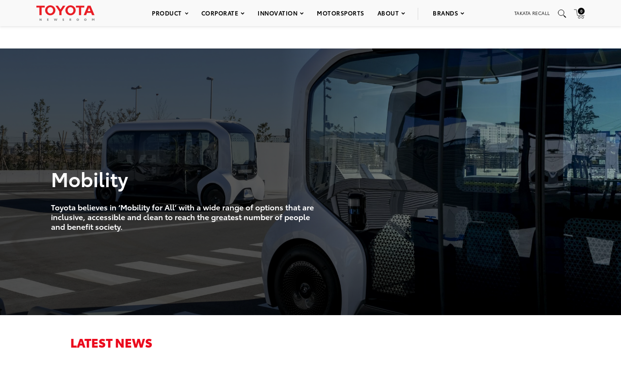

--- FILE ---
content_type: text/html; charset=utf-8
request_url: https://www.google.com/recaptcha/api2/anchor?ar=1&k=6Ldl55gUAAAAAODWLNyPR_2KfYHNm-DfOveo0xfH&co=aHR0cHM6Ly9wcmVzc3Jvb20udG95b3RhLmNvbTo0NDM.&hl=en&v=7gg7H51Q-naNfhmCP3_R47ho&size=normal&anchor-ms=20000&execute-ms=30000&cb=3hq5d0wo9co7
body_size: 48822
content:
<!DOCTYPE HTML><html dir="ltr" lang="en"><head><meta http-equiv="Content-Type" content="text/html; charset=UTF-8">
<meta http-equiv="X-UA-Compatible" content="IE=edge">
<title>reCAPTCHA</title>
<style type="text/css">
/* cyrillic-ext */
@font-face {
  font-family: 'Roboto';
  font-style: normal;
  font-weight: 400;
  font-stretch: 100%;
  src: url(//fonts.gstatic.com/s/roboto/v48/KFO7CnqEu92Fr1ME7kSn66aGLdTylUAMa3GUBHMdazTgWw.woff2) format('woff2');
  unicode-range: U+0460-052F, U+1C80-1C8A, U+20B4, U+2DE0-2DFF, U+A640-A69F, U+FE2E-FE2F;
}
/* cyrillic */
@font-face {
  font-family: 'Roboto';
  font-style: normal;
  font-weight: 400;
  font-stretch: 100%;
  src: url(//fonts.gstatic.com/s/roboto/v48/KFO7CnqEu92Fr1ME7kSn66aGLdTylUAMa3iUBHMdazTgWw.woff2) format('woff2');
  unicode-range: U+0301, U+0400-045F, U+0490-0491, U+04B0-04B1, U+2116;
}
/* greek-ext */
@font-face {
  font-family: 'Roboto';
  font-style: normal;
  font-weight: 400;
  font-stretch: 100%;
  src: url(//fonts.gstatic.com/s/roboto/v48/KFO7CnqEu92Fr1ME7kSn66aGLdTylUAMa3CUBHMdazTgWw.woff2) format('woff2');
  unicode-range: U+1F00-1FFF;
}
/* greek */
@font-face {
  font-family: 'Roboto';
  font-style: normal;
  font-weight: 400;
  font-stretch: 100%;
  src: url(//fonts.gstatic.com/s/roboto/v48/KFO7CnqEu92Fr1ME7kSn66aGLdTylUAMa3-UBHMdazTgWw.woff2) format('woff2');
  unicode-range: U+0370-0377, U+037A-037F, U+0384-038A, U+038C, U+038E-03A1, U+03A3-03FF;
}
/* math */
@font-face {
  font-family: 'Roboto';
  font-style: normal;
  font-weight: 400;
  font-stretch: 100%;
  src: url(//fonts.gstatic.com/s/roboto/v48/KFO7CnqEu92Fr1ME7kSn66aGLdTylUAMawCUBHMdazTgWw.woff2) format('woff2');
  unicode-range: U+0302-0303, U+0305, U+0307-0308, U+0310, U+0312, U+0315, U+031A, U+0326-0327, U+032C, U+032F-0330, U+0332-0333, U+0338, U+033A, U+0346, U+034D, U+0391-03A1, U+03A3-03A9, U+03B1-03C9, U+03D1, U+03D5-03D6, U+03F0-03F1, U+03F4-03F5, U+2016-2017, U+2034-2038, U+203C, U+2040, U+2043, U+2047, U+2050, U+2057, U+205F, U+2070-2071, U+2074-208E, U+2090-209C, U+20D0-20DC, U+20E1, U+20E5-20EF, U+2100-2112, U+2114-2115, U+2117-2121, U+2123-214F, U+2190, U+2192, U+2194-21AE, U+21B0-21E5, U+21F1-21F2, U+21F4-2211, U+2213-2214, U+2216-22FF, U+2308-230B, U+2310, U+2319, U+231C-2321, U+2336-237A, U+237C, U+2395, U+239B-23B7, U+23D0, U+23DC-23E1, U+2474-2475, U+25AF, U+25B3, U+25B7, U+25BD, U+25C1, U+25CA, U+25CC, U+25FB, U+266D-266F, U+27C0-27FF, U+2900-2AFF, U+2B0E-2B11, U+2B30-2B4C, U+2BFE, U+3030, U+FF5B, U+FF5D, U+1D400-1D7FF, U+1EE00-1EEFF;
}
/* symbols */
@font-face {
  font-family: 'Roboto';
  font-style: normal;
  font-weight: 400;
  font-stretch: 100%;
  src: url(//fonts.gstatic.com/s/roboto/v48/KFO7CnqEu92Fr1ME7kSn66aGLdTylUAMaxKUBHMdazTgWw.woff2) format('woff2');
  unicode-range: U+0001-000C, U+000E-001F, U+007F-009F, U+20DD-20E0, U+20E2-20E4, U+2150-218F, U+2190, U+2192, U+2194-2199, U+21AF, U+21E6-21F0, U+21F3, U+2218-2219, U+2299, U+22C4-22C6, U+2300-243F, U+2440-244A, U+2460-24FF, U+25A0-27BF, U+2800-28FF, U+2921-2922, U+2981, U+29BF, U+29EB, U+2B00-2BFF, U+4DC0-4DFF, U+FFF9-FFFB, U+10140-1018E, U+10190-1019C, U+101A0, U+101D0-101FD, U+102E0-102FB, U+10E60-10E7E, U+1D2C0-1D2D3, U+1D2E0-1D37F, U+1F000-1F0FF, U+1F100-1F1AD, U+1F1E6-1F1FF, U+1F30D-1F30F, U+1F315, U+1F31C, U+1F31E, U+1F320-1F32C, U+1F336, U+1F378, U+1F37D, U+1F382, U+1F393-1F39F, U+1F3A7-1F3A8, U+1F3AC-1F3AF, U+1F3C2, U+1F3C4-1F3C6, U+1F3CA-1F3CE, U+1F3D4-1F3E0, U+1F3ED, U+1F3F1-1F3F3, U+1F3F5-1F3F7, U+1F408, U+1F415, U+1F41F, U+1F426, U+1F43F, U+1F441-1F442, U+1F444, U+1F446-1F449, U+1F44C-1F44E, U+1F453, U+1F46A, U+1F47D, U+1F4A3, U+1F4B0, U+1F4B3, U+1F4B9, U+1F4BB, U+1F4BF, U+1F4C8-1F4CB, U+1F4D6, U+1F4DA, U+1F4DF, U+1F4E3-1F4E6, U+1F4EA-1F4ED, U+1F4F7, U+1F4F9-1F4FB, U+1F4FD-1F4FE, U+1F503, U+1F507-1F50B, U+1F50D, U+1F512-1F513, U+1F53E-1F54A, U+1F54F-1F5FA, U+1F610, U+1F650-1F67F, U+1F687, U+1F68D, U+1F691, U+1F694, U+1F698, U+1F6AD, U+1F6B2, U+1F6B9-1F6BA, U+1F6BC, U+1F6C6-1F6CF, U+1F6D3-1F6D7, U+1F6E0-1F6EA, U+1F6F0-1F6F3, U+1F6F7-1F6FC, U+1F700-1F7FF, U+1F800-1F80B, U+1F810-1F847, U+1F850-1F859, U+1F860-1F887, U+1F890-1F8AD, U+1F8B0-1F8BB, U+1F8C0-1F8C1, U+1F900-1F90B, U+1F93B, U+1F946, U+1F984, U+1F996, U+1F9E9, U+1FA00-1FA6F, U+1FA70-1FA7C, U+1FA80-1FA89, U+1FA8F-1FAC6, U+1FACE-1FADC, U+1FADF-1FAE9, U+1FAF0-1FAF8, U+1FB00-1FBFF;
}
/* vietnamese */
@font-face {
  font-family: 'Roboto';
  font-style: normal;
  font-weight: 400;
  font-stretch: 100%;
  src: url(//fonts.gstatic.com/s/roboto/v48/KFO7CnqEu92Fr1ME7kSn66aGLdTylUAMa3OUBHMdazTgWw.woff2) format('woff2');
  unicode-range: U+0102-0103, U+0110-0111, U+0128-0129, U+0168-0169, U+01A0-01A1, U+01AF-01B0, U+0300-0301, U+0303-0304, U+0308-0309, U+0323, U+0329, U+1EA0-1EF9, U+20AB;
}
/* latin-ext */
@font-face {
  font-family: 'Roboto';
  font-style: normal;
  font-weight: 400;
  font-stretch: 100%;
  src: url(//fonts.gstatic.com/s/roboto/v48/KFO7CnqEu92Fr1ME7kSn66aGLdTylUAMa3KUBHMdazTgWw.woff2) format('woff2');
  unicode-range: U+0100-02BA, U+02BD-02C5, U+02C7-02CC, U+02CE-02D7, U+02DD-02FF, U+0304, U+0308, U+0329, U+1D00-1DBF, U+1E00-1E9F, U+1EF2-1EFF, U+2020, U+20A0-20AB, U+20AD-20C0, U+2113, U+2C60-2C7F, U+A720-A7FF;
}
/* latin */
@font-face {
  font-family: 'Roboto';
  font-style: normal;
  font-weight: 400;
  font-stretch: 100%;
  src: url(//fonts.gstatic.com/s/roboto/v48/KFO7CnqEu92Fr1ME7kSn66aGLdTylUAMa3yUBHMdazQ.woff2) format('woff2');
  unicode-range: U+0000-00FF, U+0131, U+0152-0153, U+02BB-02BC, U+02C6, U+02DA, U+02DC, U+0304, U+0308, U+0329, U+2000-206F, U+20AC, U+2122, U+2191, U+2193, U+2212, U+2215, U+FEFF, U+FFFD;
}
/* cyrillic-ext */
@font-face {
  font-family: 'Roboto';
  font-style: normal;
  font-weight: 500;
  font-stretch: 100%;
  src: url(//fonts.gstatic.com/s/roboto/v48/KFO7CnqEu92Fr1ME7kSn66aGLdTylUAMa3GUBHMdazTgWw.woff2) format('woff2');
  unicode-range: U+0460-052F, U+1C80-1C8A, U+20B4, U+2DE0-2DFF, U+A640-A69F, U+FE2E-FE2F;
}
/* cyrillic */
@font-face {
  font-family: 'Roboto';
  font-style: normal;
  font-weight: 500;
  font-stretch: 100%;
  src: url(//fonts.gstatic.com/s/roboto/v48/KFO7CnqEu92Fr1ME7kSn66aGLdTylUAMa3iUBHMdazTgWw.woff2) format('woff2');
  unicode-range: U+0301, U+0400-045F, U+0490-0491, U+04B0-04B1, U+2116;
}
/* greek-ext */
@font-face {
  font-family: 'Roboto';
  font-style: normal;
  font-weight: 500;
  font-stretch: 100%;
  src: url(//fonts.gstatic.com/s/roboto/v48/KFO7CnqEu92Fr1ME7kSn66aGLdTylUAMa3CUBHMdazTgWw.woff2) format('woff2');
  unicode-range: U+1F00-1FFF;
}
/* greek */
@font-face {
  font-family: 'Roboto';
  font-style: normal;
  font-weight: 500;
  font-stretch: 100%;
  src: url(//fonts.gstatic.com/s/roboto/v48/KFO7CnqEu92Fr1ME7kSn66aGLdTylUAMa3-UBHMdazTgWw.woff2) format('woff2');
  unicode-range: U+0370-0377, U+037A-037F, U+0384-038A, U+038C, U+038E-03A1, U+03A3-03FF;
}
/* math */
@font-face {
  font-family: 'Roboto';
  font-style: normal;
  font-weight: 500;
  font-stretch: 100%;
  src: url(//fonts.gstatic.com/s/roboto/v48/KFO7CnqEu92Fr1ME7kSn66aGLdTylUAMawCUBHMdazTgWw.woff2) format('woff2');
  unicode-range: U+0302-0303, U+0305, U+0307-0308, U+0310, U+0312, U+0315, U+031A, U+0326-0327, U+032C, U+032F-0330, U+0332-0333, U+0338, U+033A, U+0346, U+034D, U+0391-03A1, U+03A3-03A9, U+03B1-03C9, U+03D1, U+03D5-03D6, U+03F0-03F1, U+03F4-03F5, U+2016-2017, U+2034-2038, U+203C, U+2040, U+2043, U+2047, U+2050, U+2057, U+205F, U+2070-2071, U+2074-208E, U+2090-209C, U+20D0-20DC, U+20E1, U+20E5-20EF, U+2100-2112, U+2114-2115, U+2117-2121, U+2123-214F, U+2190, U+2192, U+2194-21AE, U+21B0-21E5, U+21F1-21F2, U+21F4-2211, U+2213-2214, U+2216-22FF, U+2308-230B, U+2310, U+2319, U+231C-2321, U+2336-237A, U+237C, U+2395, U+239B-23B7, U+23D0, U+23DC-23E1, U+2474-2475, U+25AF, U+25B3, U+25B7, U+25BD, U+25C1, U+25CA, U+25CC, U+25FB, U+266D-266F, U+27C0-27FF, U+2900-2AFF, U+2B0E-2B11, U+2B30-2B4C, U+2BFE, U+3030, U+FF5B, U+FF5D, U+1D400-1D7FF, U+1EE00-1EEFF;
}
/* symbols */
@font-face {
  font-family: 'Roboto';
  font-style: normal;
  font-weight: 500;
  font-stretch: 100%;
  src: url(//fonts.gstatic.com/s/roboto/v48/KFO7CnqEu92Fr1ME7kSn66aGLdTylUAMaxKUBHMdazTgWw.woff2) format('woff2');
  unicode-range: U+0001-000C, U+000E-001F, U+007F-009F, U+20DD-20E0, U+20E2-20E4, U+2150-218F, U+2190, U+2192, U+2194-2199, U+21AF, U+21E6-21F0, U+21F3, U+2218-2219, U+2299, U+22C4-22C6, U+2300-243F, U+2440-244A, U+2460-24FF, U+25A0-27BF, U+2800-28FF, U+2921-2922, U+2981, U+29BF, U+29EB, U+2B00-2BFF, U+4DC0-4DFF, U+FFF9-FFFB, U+10140-1018E, U+10190-1019C, U+101A0, U+101D0-101FD, U+102E0-102FB, U+10E60-10E7E, U+1D2C0-1D2D3, U+1D2E0-1D37F, U+1F000-1F0FF, U+1F100-1F1AD, U+1F1E6-1F1FF, U+1F30D-1F30F, U+1F315, U+1F31C, U+1F31E, U+1F320-1F32C, U+1F336, U+1F378, U+1F37D, U+1F382, U+1F393-1F39F, U+1F3A7-1F3A8, U+1F3AC-1F3AF, U+1F3C2, U+1F3C4-1F3C6, U+1F3CA-1F3CE, U+1F3D4-1F3E0, U+1F3ED, U+1F3F1-1F3F3, U+1F3F5-1F3F7, U+1F408, U+1F415, U+1F41F, U+1F426, U+1F43F, U+1F441-1F442, U+1F444, U+1F446-1F449, U+1F44C-1F44E, U+1F453, U+1F46A, U+1F47D, U+1F4A3, U+1F4B0, U+1F4B3, U+1F4B9, U+1F4BB, U+1F4BF, U+1F4C8-1F4CB, U+1F4D6, U+1F4DA, U+1F4DF, U+1F4E3-1F4E6, U+1F4EA-1F4ED, U+1F4F7, U+1F4F9-1F4FB, U+1F4FD-1F4FE, U+1F503, U+1F507-1F50B, U+1F50D, U+1F512-1F513, U+1F53E-1F54A, U+1F54F-1F5FA, U+1F610, U+1F650-1F67F, U+1F687, U+1F68D, U+1F691, U+1F694, U+1F698, U+1F6AD, U+1F6B2, U+1F6B9-1F6BA, U+1F6BC, U+1F6C6-1F6CF, U+1F6D3-1F6D7, U+1F6E0-1F6EA, U+1F6F0-1F6F3, U+1F6F7-1F6FC, U+1F700-1F7FF, U+1F800-1F80B, U+1F810-1F847, U+1F850-1F859, U+1F860-1F887, U+1F890-1F8AD, U+1F8B0-1F8BB, U+1F8C0-1F8C1, U+1F900-1F90B, U+1F93B, U+1F946, U+1F984, U+1F996, U+1F9E9, U+1FA00-1FA6F, U+1FA70-1FA7C, U+1FA80-1FA89, U+1FA8F-1FAC6, U+1FACE-1FADC, U+1FADF-1FAE9, U+1FAF0-1FAF8, U+1FB00-1FBFF;
}
/* vietnamese */
@font-face {
  font-family: 'Roboto';
  font-style: normal;
  font-weight: 500;
  font-stretch: 100%;
  src: url(//fonts.gstatic.com/s/roboto/v48/KFO7CnqEu92Fr1ME7kSn66aGLdTylUAMa3OUBHMdazTgWw.woff2) format('woff2');
  unicode-range: U+0102-0103, U+0110-0111, U+0128-0129, U+0168-0169, U+01A0-01A1, U+01AF-01B0, U+0300-0301, U+0303-0304, U+0308-0309, U+0323, U+0329, U+1EA0-1EF9, U+20AB;
}
/* latin-ext */
@font-face {
  font-family: 'Roboto';
  font-style: normal;
  font-weight: 500;
  font-stretch: 100%;
  src: url(//fonts.gstatic.com/s/roboto/v48/KFO7CnqEu92Fr1ME7kSn66aGLdTylUAMa3KUBHMdazTgWw.woff2) format('woff2');
  unicode-range: U+0100-02BA, U+02BD-02C5, U+02C7-02CC, U+02CE-02D7, U+02DD-02FF, U+0304, U+0308, U+0329, U+1D00-1DBF, U+1E00-1E9F, U+1EF2-1EFF, U+2020, U+20A0-20AB, U+20AD-20C0, U+2113, U+2C60-2C7F, U+A720-A7FF;
}
/* latin */
@font-face {
  font-family: 'Roboto';
  font-style: normal;
  font-weight: 500;
  font-stretch: 100%;
  src: url(//fonts.gstatic.com/s/roboto/v48/KFO7CnqEu92Fr1ME7kSn66aGLdTylUAMa3yUBHMdazQ.woff2) format('woff2');
  unicode-range: U+0000-00FF, U+0131, U+0152-0153, U+02BB-02BC, U+02C6, U+02DA, U+02DC, U+0304, U+0308, U+0329, U+2000-206F, U+20AC, U+2122, U+2191, U+2193, U+2212, U+2215, U+FEFF, U+FFFD;
}
/* cyrillic-ext */
@font-face {
  font-family: 'Roboto';
  font-style: normal;
  font-weight: 900;
  font-stretch: 100%;
  src: url(//fonts.gstatic.com/s/roboto/v48/KFO7CnqEu92Fr1ME7kSn66aGLdTylUAMa3GUBHMdazTgWw.woff2) format('woff2');
  unicode-range: U+0460-052F, U+1C80-1C8A, U+20B4, U+2DE0-2DFF, U+A640-A69F, U+FE2E-FE2F;
}
/* cyrillic */
@font-face {
  font-family: 'Roboto';
  font-style: normal;
  font-weight: 900;
  font-stretch: 100%;
  src: url(//fonts.gstatic.com/s/roboto/v48/KFO7CnqEu92Fr1ME7kSn66aGLdTylUAMa3iUBHMdazTgWw.woff2) format('woff2');
  unicode-range: U+0301, U+0400-045F, U+0490-0491, U+04B0-04B1, U+2116;
}
/* greek-ext */
@font-face {
  font-family: 'Roboto';
  font-style: normal;
  font-weight: 900;
  font-stretch: 100%;
  src: url(//fonts.gstatic.com/s/roboto/v48/KFO7CnqEu92Fr1ME7kSn66aGLdTylUAMa3CUBHMdazTgWw.woff2) format('woff2');
  unicode-range: U+1F00-1FFF;
}
/* greek */
@font-face {
  font-family: 'Roboto';
  font-style: normal;
  font-weight: 900;
  font-stretch: 100%;
  src: url(//fonts.gstatic.com/s/roboto/v48/KFO7CnqEu92Fr1ME7kSn66aGLdTylUAMa3-UBHMdazTgWw.woff2) format('woff2');
  unicode-range: U+0370-0377, U+037A-037F, U+0384-038A, U+038C, U+038E-03A1, U+03A3-03FF;
}
/* math */
@font-face {
  font-family: 'Roboto';
  font-style: normal;
  font-weight: 900;
  font-stretch: 100%;
  src: url(//fonts.gstatic.com/s/roboto/v48/KFO7CnqEu92Fr1ME7kSn66aGLdTylUAMawCUBHMdazTgWw.woff2) format('woff2');
  unicode-range: U+0302-0303, U+0305, U+0307-0308, U+0310, U+0312, U+0315, U+031A, U+0326-0327, U+032C, U+032F-0330, U+0332-0333, U+0338, U+033A, U+0346, U+034D, U+0391-03A1, U+03A3-03A9, U+03B1-03C9, U+03D1, U+03D5-03D6, U+03F0-03F1, U+03F4-03F5, U+2016-2017, U+2034-2038, U+203C, U+2040, U+2043, U+2047, U+2050, U+2057, U+205F, U+2070-2071, U+2074-208E, U+2090-209C, U+20D0-20DC, U+20E1, U+20E5-20EF, U+2100-2112, U+2114-2115, U+2117-2121, U+2123-214F, U+2190, U+2192, U+2194-21AE, U+21B0-21E5, U+21F1-21F2, U+21F4-2211, U+2213-2214, U+2216-22FF, U+2308-230B, U+2310, U+2319, U+231C-2321, U+2336-237A, U+237C, U+2395, U+239B-23B7, U+23D0, U+23DC-23E1, U+2474-2475, U+25AF, U+25B3, U+25B7, U+25BD, U+25C1, U+25CA, U+25CC, U+25FB, U+266D-266F, U+27C0-27FF, U+2900-2AFF, U+2B0E-2B11, U+2B30-2B4C, U+2BFE, U+3030, U+FF5B, U+FF5D, U+1D400-1D7FF, U+1EE00-1EEFF;
}
/* symbols */
@font-face {
  font-family: 'Roboto';
  font-style: normal;
  font-weight: 900;
  font-stretch: 100%;
  src: url(//fonts.gstatic.com/s/roboto/v48/KFO7CnqEu92Fr1ME7kSn66aGLdTylUAMaxKUBHMdazTgWw.woff2) format('woff2');
  unicode-range: U+0001-000C, U+000E-001F, U+007F-009F, U+20DD-20E0, U+20E2-20E4, U+2150-218F, U+2190, U+2192, U+2194-2199, U+21AF, U+21E6-21F0, U+21F3, U+2218-2219, U+2299, U+22C4-22C6, U+2300-243F, U+2440-244A, U+2460-24FF, U+25A0-27BF, U+2800-28FF, U+2921-2922, U+2981, U+29BF, U+29EB, U+2B00-2BFF, U+4DC0-4DFF, U+FFF9-FFFB, U+10140-1018E, U+10190-1019C, U+101A0, U+101D0-101FD, U+102E0-102FB, U+10E60-10E7E, U+1D2C0-1D2D3, U+1D2E0-1D37F, U+1F000-1F0FF, U+1F100-1F1AD, U+1F1E6-1F1FF, U+1F30D-1F30F, U+1F315, U+1F31C, U+1F31E, U+1F320-1F32C, U+1F336, U+1F378, U+1F37D, U+1F382, U+1F393-1F39F, U+1F3A7-1F3A8, U+1F3AC-1F3AF, U+1F3C2, U+1F3C4-1F3C6, U+1F3CA-1F3CE, U+1F3D4-1F3E0, U+1F3ED, U+1F3F1-1F3F3, U+1F3F5-1F3F7, U+1F408, U+1F415, U+1F41F, U+1F426, U+1F43F, U+1F441-1F442, U+1F444, U+1F446-1F449, U+1F44C-1F44E, U+1F453, U+1F46A, U+1F47D, U+1F4A3, U+1F4B0, U+1F4B3, U+1F4B9, U+1F4BB, U+1F4BF, U+1F4C8-1F4CB, U+1F4D6, U+1F4DA, U+1F4DF, U+1F4E3-1F4E6, U+1F4EA-1F4ED, U+1F4F7, U+1F4F9-1F4FB, U+1F4FD-1F4FE, U+1F503, U+1F507-1F50B, U+1F50D, U+1F512-1F513, U+1F53E-1F54A, U+1F54F-1F5FA, U+1F610, U+1F650-1F67F, U+1F687, U+1F68D, U+1F691, U+1F694, U+1F698, U+1F6AD, U+1F6B2, U+1F6B9-1F6BA, U+1F6BC, U+1F6C6-1F6CF, U+1F6D3-1F6D7, U+1F6E0-1F6EA, U+1F6F0-1F6F3, U+1F6F7-1F6FC, U+1F700-1F7FF, U+1F800-1F80B, U+1F810-1F847, U+1F850-1F859, U+1F860-1F887, U+1F890-1F8AD, U+1F8B0-1F8BB, U+1F8C0-1F8C1, U+1F900-1F90B, U+1F93B, U+1F946, U+1F984, U+1F996, U+1F9E9, U+1FA00-1FA6F, U+1FA70-1FA7C, U+1FA80-1FA89, U+1FA8F-1FAC6, U+1FACE-1FADC, U+1FADF-1FAE9, U+1FAF0-1FAF8, U+1FB00-1FBFF;
}
/* vietnamese */
@font-face {
  font-family: 'Roboto';
  font-style: normal;
  font-weight: 900;
  font-stretch: 100%;
  src: url(//fonts.gstatic.com/s/roboto/v48/KFO7CnqEu92Fr1ME7kSn66aGLdTylUAMa3OUBHMdazTgWw.woff2) format('woff2');
  unicode-range: U+0102-0103, U+0110-0111, U+0128-0129, U+0168-0169, U+01A0-01A1, U+01AF-01B0, U+0300-0301, U+0303-0304, U+0308-0309, U+0323, U+0329, U+1EA0-1EF9, U+20AB;
}
/* latin-ext */
@font-face {
  font-family: 'Roboto';
  font-style: normal;
  font-weight: 900;
  font-stretch: 100%;
  src: url(//fonts.gstatic.com/s/roboto/v48/KFO7CnqEu92Fr1ME7kSn66aGLdTylUAMa3KUBHMdazTgWw.woff2) format('woff2');
  unicode-range: U+0100-02BA, U+02BD-02C5, U+02C7-02CC, U+02CE-02D7, U+02DD-02FF, U+0304, U+0308, U+0329, U+1D00-1DBF, U+1E00-1E9F, U+1EF2-1EFF, U+2020, U+20A0-20AB, U+20AD-20C0, U+2113, U+2C60-2C7F, U+A720-A7FF;
}
/* latin */
@font-face {
  font-family: 'Roboto';
  font-style: normal;
  font-weight: 900;
  font-stretch: 100%;
  src: url(//fonts.gstatic.com/s/roboto/v48/KFO7CnqEu92Fr1ME7kSn66aGLdTylUAMa3yUBHMdazQ.woff2) format('woff2');
  unicode-range: U+0000-00FF, U+0131, U+0152-0153, U+02BB-02BC, U+02C6, U+02DA, U+02DC, U+0304, U+0308, U+0329, U+2000-206F, U+20AC, U+2122, U+2191, U+2193, U+2212, U+2215, U+FEFF, U+FFFD;
}

</style>
<link rel="stylesheet" type="text/css" href="https://www.gstatic.com/recaptcha/releases/7gg7H51Q-naNfhmCP3_R47ho/styles__ltr.css">
<script nonce="xyTzLrbhS3jKk9CSzpFsow" type="text/javascript">window['__recaptcha_api'] = 'https://www.google.com/recaptcha/api2/';</script>
<script type="text/javascript" src="https://www.gstatic.com/recaptcha/releases/7gg7H51Q-naNfhmCP3_R47ho/recaptcha__en.js" nonce="xyTzLrbhS3jKk9CSzpFsow">
      
    </script></head>
<body><div id="rc-anchor-alert" class="rc-anchor-alert"></div>
<input type="hidden" id="recaptcha-token" value="[base64]">
<script type="text/javascript" nonce="xyTzLrbhS3jKk9CSzpFsow">
      recaptcha.anchor.Main.init("[\x22ainput\x22,[\x22bgdata\x22,\x22\x22,\[base64]/[base64]/bmV3IFpbdF0obVswXSk6Sz09Mj9uZXcgWlt0XShtWzBdLG1bMV0pOks9PTM/bmV3IFpbdF0obVswXSxtWzFdLG1bMl0pOks9PTQ/[base64]/[base64]/[base64]/[base64]/[base64]/[base64]/[base64]/[base64]/[base64]/[base64]/[base64]/[base64]/[base64]/[base64]\\u003d\\u003d\x22,\[base64]\\u003d\\u003d\x22,\x22wpXChMKaSzLDgsOBw4cIw67DnsKaw41WS0LDpcKlIwHCrcKewq50UDxPw7NyFMOnw5DCmsOCH1QBwpQRdsObwodtCRl6w6ZpUGfDssKpVDXDhmMmWcOLwrrCksO9w53DqMOGw4lsw5nDh8K2woxCw5vDv8Ozwo7Ch8OFRhgfw5bCkMOxw4PDrTwfAC1ww5/DjMOuBH/DokXDoMO4RnnCvcOTacKYwrvDt8Ovw6vCgsKZwqBtw5MtwpJew5zDtnTCh3DDonvDmcKJw5PDhS5lwqZ5ecKjKsK1IcOqwpPClMK3acKwwox1K35yN8KjP8Ovw5gbwrZ/fcKlwrAgWDVSw6FlRsKkwpMww4XDpU1hfBPDnsO/wrHCs8OPPy7CisONwq8rwrEVw55AN8OJR3dSBsOqdcKgIcOKMxrCgWshw4PDrFoRw4BNwpwaw7DCmXA4PcOGwrDDkFgDw5/CnEzCtMKGCH3DusOjKUhCbUcBOMKPwqfDpXXCp8O2w53DmEXDmcOiei3DhwB2wol/w75hwoLCjsKcwo0gBMKFZC3Cgj/ClwbChhDDomcrw4/DsMKYJCIaw4cZbMOWwp40c8OOVXh3bsOgM8OVdsOKwoDCjEbCgEg+MsOeJRjCgMKAwobDr1tmwqptKMO4I8OPw4fDgQB8w7bDom5Ww5fCuMKiwqDDksOuwq3CjWzDsDZXw6jCuRHCs8K2AlgRw6nDvsKLLkjCt8KZw5UQI1rDrnfClMKhwqLCtxE/wqPCkAzCusOhw7YgwoAXw4zDug0OIcKfw6jDn0IJC8OPZMKVOR7DjsKGVjzCgsKnw7M7woskIxHCpMOxwrMvdsOLwr4vbcOdVcOgOMO4PSZhw5EFwpFjw4vDl2vDhAHCosOPwrLClcKhOsKBw6/CphnDtcO8QcOXal8rGwAKJMKRwr/CkhwJw7PCrEnCoDTCkht/woHDhcKCw6dlImstw6jClEHDnMKFHFw+w5Vuf8KRw7YcwrJxw6bDlFHDgEdmw4UzwrITw5XDj8O4wpXDl8KOw6IdKcKCw5HCmz7DisODR0PCtX3CtcO9ET3CqcK5akrCqMOtwp06MDoWworDqHA7bsO9ScOSwqDCvyPCmcKyY8Oywp/DoQlnCTXCmRvDqMKPwqdCwqjChsOQwqLDvxzDosKcw5TCly43wq3CiwvDk8KHMjMNCTzDu8OMdgXDisKTwrckw5nCjko5w5Rsw67CqDXCosO2w6/[base64]/[base64]/CnQ4kbcOnUcKJw6PCu8KVwrHDqsK9UMKHw5zCigF3wpBiwrh4fj/DnXrDtwpnW2Iiw71nFcOBYsKyw71AJ8KOMsOUICFIw5jChMKbw7XDpWHDhxfDsl5Rw55gw5x5wqTDkCRCwrnCszkKLMKGwpNkwo/[base64]/Ct8K+YkdXwod/[base64]/DoTU5UMKnJMOnclQaw7/Dt8OKPHnDlcK/w4gCZj/DrcKiw5tgd8KaQCDDrXxZwq5cwpPDqMOYdcOMwoDCj8KNwoTCkV5aw6XClsKbNzjDq8Ocw7FEBcKlDw0mKsK6TsOXw6nDkVIDE8OkSMO4w6nCtBXCpMOSVMOwDijCvcKfCMKCw6IReCYwVsKxEsOxw4PClMKPwp58cMKGV8OKw4paw4jDv8KwJkzDkSMwwqB/KVlVw5jDugvCg8Ole1RAwpsgP3LDvcOcwonCqcOMwobCoMKNwqDDlyg6woHCoVjClMKTwqMlajTDmMOpwr3Cq8KJwq1twrHDhypwTlrDjj3CtHALSEbDjg8twrTCvy0kE8OBAVR2VMKqwq/Ds8Oqw6DDqEA3bMKcBcKaLMOyw6UDF8KBHsKzwqzDvVTCicO5wq5gwrXCgBMkWVTCp8OfwqN6MFoNw7FXw4gPZ8K8w7HCmVcyw70XMALDh8O6w7pTwozDhMKyHsKqZzUZDAt1DcOSwoHCqcKiHC9iw6A/[base64]/DnVHCrxHCjD7CkT5owovDvsKMwrnCmMO3wokFGsOmRsOTb8KRSHzCjMKTdBQ4woXDikFewqQBf3kBPxABw73Cj8KZwrPDu8Kqw7Jtw5sTejwwwp9EbhPCisOww6/DgsKXw6DCqyzDmHoCw5PCl8O7HsOpRwzDjmfDnWnCi8K4Qxwtb2nDhHHCtMK0wpdvEntFwqPDj2cRalHDsnTDlypUXDjDlcO5V8OtGU1PwohLTsK8w5Y0VncBR8Oxw4/CqsKTCVRhw6XDvMKKPFELcsOUCcOLaQTCn3YcwoDDlMKGwp5ZIBPDl8KiKMKSPkPCkiLDl8OqZxA/BzfClMKlwpwlwqknIMKldMOTw7jCncOtPmBHwrhtV8OMGMOow5bCp2EbKsKzwoYxGQgaEsOew4DCg0zDi8OIw6fDs8Opw7HCuMKiJsKVXm0keUrDg8Kuw78LFsO3w6vCiEHCisOLw4LCqMKiwrbDtcKbw4/[base64]/Cj8OyL8OJDwxrwo5yAsOPYcK4w77Dix1FwqxjBABrwo7DgcKzEMOxwrkGw7rDs8KuwonCgRZ7LcKEG8OlPDXDoUPCrMOswozDv8Kxwo7DssK7W1pFw6lySjczX8OJUXvCk8O/[base64]/GsOKw4FoFW7DsFEdw5TCtzHDm8O0w5YWKHzDvwtQwoQ5wp8rCMKSXsK5wrINw6B8w4lzwpFKdGzDqy/CiSfDhHlnw4/DkcKdEsOaw5/[base64]/[base64]/DsMKawp/DscK5YsOJPBDCtcK8w53DpQHClcO3aSPCv8OFYh5lw4ppw5bDoVbDm1DDg8KKw4oWLUzDknLCrsKoaMOGCMOjEMOgPwzDjyZEwqRzWcO/[base64]/w5TCv8OBwrV8woLDhMO1HsOcG8KdKC3Ds8KuI8ONAcK5w5F8UxPCqsO5RcOMG8Kyw6hhITEowovDqgoPO8Oow7PDpcKJwoQsw5vCsA89Jj5wccK9BMKxwrkZwrNrP8KBM3wvwoHCqE3CtWbCjsK/wrTCtcKEwr9bw786FsOkw6bCrsKlRG/[base64]/[base64]/Dq8OWw4ldBjNaw5DDrGHDhMOac2XDoMKFw4vCvMK2w6jCpcKHw6VLwqPCqkPDhRPCow/[base64]/CrMKdXxfCvwwQwqfDmsKNw6LDmsOUwpkXwoVTRVEONsOYw5DDpxXCoWZPXh3DncOrYcOHwonDkMKow6LCg8KJw5TCtyNXwpsGUMKcYsOhw7TCg0swwqcYbMKkH8OFw5TDo8OHwoNYGsKkwo4JfsKdcBZBw6vCrsOgwq/DsCURcn5tY8Kmwr7DphAYw5M2UsOAwolFbsKJw73Dm0hJwqsdwoE5wqIdwo7Drm/CpMK4DCfDukHDqcO9SUTCrsKeXQHCusOAUmwmw5PCvlDDv8OwdsOBHDvDq8OUw4TDksKZwpPDikQwW0NxWsKHPVFIwptjJsOIwod6d3Zgw6bCuCwVARxYw7HDnMOTOsO6w41mw7ptw5MdwpnDmWo8Gm51BTtrGGrCpsOvZXMMPw3Dh2/DlRPCmsOVIkZrNFEZesKZwobCngV4ECUfw5fClMOLOsORw54Ef8OlPEAyN07CksK/CjPCqSpmSsO4w6PCtsKEK8KrGcOjLhnDrMO2wqjDlT7Dq29OSsKgw7jDoMOSw7BMw5kBw4LDnETDlThqNcOPwofCs8OWLhVfR8Kzw6gNwobDkX3CmsKMFWkRw448wpFod8KrETEeS8K5VcKlwqXDhkBqwpUHw77ChU9EwooDw4LDsMKTWMKOw73DojRTw69tGQk4wq/DhcOiw6bDssK/fE/DuE/[base64]/G8OtZmzDuMKEWzAIUkgiecOiA3gcw6hMBsKUwr9Iwo/Cl2YNw67CgcKww6jDgsKiOcK4QDoENCg7VBrCu8O5HQELPMKZWAfCncOJw5DCtU8Pw67DisORAgQTwpcNM8KUWcKcQDDCgsKnwq4qN0TDh8OIbsK9w5M/w4zDvxbCpBXDiQ1Ow6QCwoXDlsK2wrw2KVvCiMOCwo/DsE9Fwr7Cu8OLA8KBw4DDkhPDlcO+wr3CpsKhwq/DkcO1w63Dq3bDksO/wrxlZyUQwoXCucOKw47DjAskZW3CmWUGZcKGIMOpw4rDp8KFwpV5wp1CNcO2fQDCvgXDiAbCpsKKO8Opw4w/McO/[base64]/HHshNcOiasOyCivCgAXCjChGwrPCiWvDkSHCimBww552bDNFFMK+TcOwDD1GOyZTAcOAwpHDlyzDrcOSw4bDimzCh8KLwo0UK2TCrMKmKMKVdk5Tw5d7w5jDgcK5wqbClMKcw4VWesO6w7VOXcOGBQF8Qj/DtGzCoCbCtMKew7/CgMOiwq3CqVgdOcO/[base64]/DnMKbwrFOwq4Uw68OE8O/wrdDWcO8wq0Ow7VsfsK1w5B1w4LDsHcDwpjDtcKHKWjCqxhNMDrCvMKyZsO1w6XCssOdwpM/[base64]/[base64]/DscKvLHbDrcO7FgLDlsOnFzgJwoJWwrwzwpbCj3DDksO/w5ARc8OGD8O1HsKPWMO/YMO0YMK3K8KhwqxawqIbwpQ4wq5DWMKzVULCs8KQTAMkBzEyG8ORTcOwAMO/wrMRHWfChFnDqVbDmcK5woBxThfDq8Kjw6LCv8OEw4vCksOTw7ohb8KdIxYbwqjCjMO2YSvDrUdFcMO1LGfDnMOMwoNpOcK0wpM9w5DDhcOEBBYyw6TCsMKpJWQsw5rDkBzDt0/DocOVN8OWJDU1w7/DpjzDgHzDqi5Gw4pQcsO6wqnDnjdiwpRlwoAHW8OtwoYNPCDDhh3DkcKiwox2K8KWw5Vhw4V9woFJwqlUwqIQw4HDjsKPIVzDiFlbw7Ruwo/Dun3DnV5Sw4JewoZVw6IqwpzDiyctd8KcWcO1w4XChcO5w7R/wo3DoMOlwqvDlCkqwrcGw6bDtzzClHDDgnzCtFHCpcOUw5vDp8OIS0BPwpIPwoHDgxfChMKQwr/Dj0ZJLkLDrsOIW2hHJsKGeCIywrXDpBnCv8K2E2nCj8K/N8Obw7DCqsOlw6/[base64]/wqTCjMKzGsOcwpzCmxTClErCmjNhw73DkFzCn8K/MF0IZ8OQw5/DqCJMHTHDk8OhDsK0woLDlwzDlMOvKMKeLzlMUcO/RsKjZCVvHcOaBsKXwrfCvsKuwrPDvyJ6w6x6w4vDrMOTe8Kic8KqTsOwI8OXIsOrw4XDvH/CqVTDpG1oCsKNw57ClsKmwqTDvsK4d8ODwpPCpF47MS/CvSbDhxtKCcKOw77DkQjDqFAePcOHwoBjwpJGXR/CrnkrY8KiwoPCmcOOw6VfU8K9P8KowrZUwrgmwonDosK2wpFHbFzCosKowrklwrE5bMOGVMK/w7nDoi45Q8OqBcKgw5zDnMOFDg9Fw5DDjyDDvynDlytOA2sMMxvDjcOWRwwRwqnDvkTCmUTCmcK5w4DDtcKTcBnCviDCthg+Z1vCqQHCmjXChMOGLBfCv8KAwr/DozpXw5Bfw4rCqjrChsKCMMODw7rDmMOMwoDCmgpnw6TDiCVWw7jCs8O4wqTDnkQowp/CoWrDp8KXDcK8woPCnHUEwrpRYWbChcKuwqgfwqVGeWhyw4LDuWlbwppRwqXDqDIpEApNw7UawrHCumcLwrN5wq3DskrDucOGFsKyw6fDuMKXYsOYw5AVa8KMwpc+wo4Yw5LDusOPXXIAw6bDgcOmw5wMwqjCkFbDhcKfBn/DtgFtwpTCssK+w4pSw4NobMKkSzFdYXFTPMOYEsKFwrE+ZEbCpMOzZl/CgcOuwpTDl8KZw68OYMK4KsOLKMOdaA4Yw4EtDAvDtcKIw5ovw5UCfyhiwr/[base64]/KcKPw4jClsONwppkw5zCuMKUJMO3eFFZAcK8Ny5xWFzCr8Kaw4Amw6rCqxrCqMKyJMKPwps3GcKzwozDlsOBTnLDkB7Cq8KkY8OdwpLCrwfCph8SK8OmEsK4wpHDgwXDnMK/[base64]/CgMKZwqrCmGnCoMOnwoDDhcKGw5EFS00Xwq/Cok3DiMKAXEd5fMOoQglMw7nDo8O4w4PDsAFUwpg+w7xFwrDDncKNCWYUw5rDs8OSV8KDw4xEPxPCosOuJ3E3w7RaYsKJwqDDmRnCv0/ChcOqNGHDiMOfw4bDlMO9VGzCvcKfwoQnO3HCvcOvw4lIw57CkApYZFbCghzCnMKELiTCuMKFKAJaF8OdFsKqJ8OpwrAAwqvCuTVSGsKJWcOUIcKFAsOZX2XCj0vCiBbDl8KWMcKJCsKvwqE8UcKUdsKqwr0HwoBlWGoOPcO2TR/DlsKcwrrDvcKAw6bCm8OqOcKyc8OMasOtD8OCwpN/wrnClTTCkj1MZ1PCgMKWeXnDigcofjPDp0EEwqcSJ8OldmnCv25Kw7s1wqDCmAzDpsKlw5RSw6wzw7BfeCrDncOjwq9+c21zwp/[base64]/[base64]/Du8OZeWdbw4dPOcOXLUXDpcK/[base64]/AVMfw7HDhTQSwroYesKSU1jCuMKwwqfCpcOfwpTDs8OIHMK4AcOrw7XCpinCuMOEw4NSamhLwoDDn8OCYcOXJMKSBcKxwrQPHU4HRTlDUE/[base64]/CljV0bQo7EE/DsVMOPRjDtwzDtxcmKk/CqsOXwq3Dl8Kbwr/[base64]/CvQx8LUnDucODw5jCsMKJw6/CgMObwprCqBXDmUp7wqx2w4XDrcKewpLDl8O3woDCryPDpsOZBHB/[base64]/wr8Gw6wgw45pZsOKAFrDm8K7Z8OHb0EdwojCkSPCgsO6w7dzw5QHWsOfw6J3wrp+w7zDocOkwo0oEWFRwrPDl8KhUMKafgDCtgdRwprCrcKmw6kRJl50wp/DjMO+cB52wr/Du8K7f8OGw6HDjFFgYQHCl8OWdcKuw6/[base64]/DmmwiC8KYFcKGVsKRw7l9w6Qhw4BfwqtJEE4GLTXCq2UpwpzDusK9WS7Dm1/Dh8OZwpJUwrrDm1fDkcKDEsKZHxYIGsKRZsKrNB3DuGTDt05RZcKEw4zDq8KPwo/[base64]/WsOxABHDon/CpsKKw7NJVzLDm2RIwrDCpcKuwp/[base64]/[base64]/CpsOcT8KzKmfDlsOVIsK5J8K+w74Pw69Jw7EtSF/[base64]/EcKiwoJCw61kNcKhREkSTHg5UMOAW2ERRsOXw40UcTzDmELCmQwAUmwDw6XCqMKWcMKcw794DcKgwrV1ZhfCiXvCj2tQwpNUw7/CrDrCoMK2w7jDvQbCqFbCkjIbO8O1acKHwoc4bWjDusKiEMKFwp/Cnj8mw4vDhMKbVAdfwpADecKmwoJTw73DnAbDgXnChVzDpgF7w7FQJlPCj0rDgMK6w69hWxfDjcKcRhgMwr/DuMKUw7/DqQsLQ8K7wrB2w4YZYMORJsOzGsK/w5gWbMOlD8KsQ8OywofCi8KTHzQMbmJFLB5JwpxnwrfDgsKfZcOfUgjDjsKSaxkZcMOnKMOqw4PCkMK6YDJsw4HCix/Dg1DCrMO4wp/DlhtFwrcoKj/CgDrDhsKNw7hELzEtHDbDrWLCiVnCrcKEbsKUwrDCgXUswofCusKWTsKRSMOrwqVcCsOXDGJVLsOqwrR7BRl4PcOfw5VyLUVWwqDCpXMhwpnDssKgT8KIeyXDpiEYWz/ClRVFX8KyXcOlJMK9w67DiMKePTEYW8KhdSrDhsKHwpRsbk05TcOrF1VVwrjCksKgHsKrHcK/wqPCscO+bMKfQsKHw67DkcOUwpxww5DCjV0ubT19bsKpXsK0c2DDg8O7wpF+AzYUw5/ChcKjHcKhLmjDrMOUZmJuwrEoe8KnDcK6wrIhw54lHcOkw4d2w4BiwpnCj8K3BTsZKsOLTw/CvmHCt8Olwqhqwp0Tw44Uw5jCrcKKw6zChFnCsADCqsOefcOOLhR7Qj/DhAzDqcKaHWFJQzFNOmvCqzcpeVMRw6rClsKDJ8KIJQsPwr/Dh3TDggzCn8OPw4PCqj8GQ8OrwrMEdsKSXg3Cng3CrcKAwqhkwofDpmrCvcKOREoZw4vDhsOoQ8OqGsOgwpfDhkzCsU4wUUTCusOqwrTDpsKgOF/Dv8OewrjChmlfQVDCkMOvLcK+I2LDtsOZA8ODFkbDlcOfIcK2Yg7DjsKiP8KDw54Fw5tjwpXChsOHGMK8w40Gw5RHcVTDq8O6VsKNwqLClsOYwphpw7PCv8K8cG4hwo3CmsOLwoBRw5/DscKuw4QXw5TCt3zDt0hvN0VWw5EAwrrDgXvCmyLCo2FXS0AnZcOkEcO7wq/[base64]/DuMOow6J8asObwpPCpkZCw4TDpDrCk8KpDcKow49qGUs6KCQcwqdpUjfDvsKvDMOpb8KzSMKvwoPDi8OaKndvCE/CnsOgXi/Dnn7Dgy0Tw7hYWcOAwptaw7fCqlRwwqPDmsKBwq8HBsKUwp3ChULDvMKnw75NBi8owpPCisOkwp/DqjY0CGQ5LEvCh8KwwqnCusOWwodPwq0vw5TDh8O3w4FeNFrCkDzDkmJza1DDp8KMMsKZCWJ9w77CkEggCSHCnsKfw4IoX8O7NgJVMxt9wq5Kw5PCgMOYw4vCtxgnw5XCgsO0w6jCjCI3ZCdpwrXDq18Ewp8vE8Okf8OWcEoqwqPDn8KdWF0wOh/Ct8OCGgbDq8OCKjVkf14kw5tRAmPDh8KTcsKkwoFxw7zDg8KzZxbCjkB4ajRDLMK4w4fDtFnCt8OWwpg4VGltwo9yXcKgbcO/w5ZXQFYQasKAwqsWE3V6MBzDvQfDisKJOMOOw7gZw75jFcKvw4YuGcKVwogHOQrDlsK8V8OVw4LDjMOJwq/CjDbDssOow7N+HcO1SMOPRS7ComnCu8KOExfDlcKbOMKRFGvDjMOMFUc/w47Di8KoJcOSHGfClj3DisKawqfDg0s5emstwp0RwqJsw7zCp0TDr8K2wojDmUpXLg0Iwp4HCA8Ffi/Cu8OON8K1ZWpAHh7DosK9OFXDk8KyckzDhsOnJMORwqsBwr0Yeg/CucOIwpPCmMOXwrfDvsK5wrHCv8OGw5jDh8OQRMOVMD7DsGDDicOXHMKyw68aXxMSJ3TDl1I3cmvDkBYOw61lZQ1RccKIw5vDn8KjwpLCvXTCtSHCgl4jccObRcOtwp5aBjzCn0t9wpt8wqjCj2R2wofCpHfCjn8BSW/DliDDn2ZZw5kyPsKgMsKOO3zDrMOWw4DCmsKCwqbDl8O3NsK3eMO7woZiwrXDo8KzwpBZwpDDn8KXFFnCpw4VwoPDtlPCk0/CmsO3wo0ewpbClFLCuD0fJcOOw7/CtcOQPCTDjcO8w787wovCuwPCmcKHQcOZwozCgcKqwpMhNMOyCsOuwqDDujzCoMOcwqHCgEDCgj4AfcK7GsKeRsOiw7MywrPCoSIjDsK1w5zCglh9DcOGwprDu8KAAcKdw5/[base64]/wowzwoHDlRTCtmIlwo04w7PDrgQnwpthw5/CkVDClQtfKUZ2cyAzwqzCgsOOCMKFIz0TT8OhwoPCmMOmw6jCscOlwqAEDwDDjRUpw54GR8OiwoXDu0/[base64]/wpvDrsKcw5o2NzTDjm8GwpoHw5LCnxBuecK8ZS5HwplRH8OSw4w0w6PCgAIlwoDCh8OiBRDDvSPDkWxhwqwmU8Khw5Q7wovCh8Ofw7bDvDRnacKxQ8OQCnbChR3Du8OWwqRLUsKgw7AbZsKDw4BIwpUEAcK6DzjDmnHCkcO/Di46w74INRbDgR1aworCvcOcY8KjH8OQLMKywpHCnMOBwrEGw5NPYhHDlnp5T20Ww7x5XcO6wr8TwqHDrEEfO8OxIyV5csO0wqDDj3Fgwr1LA1fDjm7CszrCrk/DmsOVZcOmwq0mFjVmw5Bgw65cwpllTlTCgMOYTCXDjT0XEsKVwrrCvWZ7EWjDvCfCg8Kswq4KwqI5AjtQfMKbwr1rw7V/[base64]/[base64]/DhD3CoAkEL0DCjx/DonJGacKbDQIfwrIbw7Nzw53CgALDnDrCncOeIlhGbsK1dzPDqn8rDU90wqvDscO1bTlaVMK7Y8KWw5ghw4LCpcOHw5xubiUbA3ppM8OoesK9V8OnBgfDj3bDo17Cl0N6KD18wrFTPFTDmloeAMOVwqstRsKzw5NEwps2w53CnMKVwpfDpxzDl2PCnzRJw6xSw7/DjcOFw5HCmhcIwqXDlGTDocKGwqoRw5PCoVDCmxxSb04IJBXCocOzwq11wonDgwzDssOgwroCw6vDusKIO8KUMcO5SjLCrRsKw5HCgcOFw57Di8KrFMOSJgEHw7R2FxzCksOOwoxOw5/[base64]/Cl8KMw5NLOcOkw4fChmPDu2DCksOaw57CgnPDqV4aP2oswr8yH8OkCsKsw6NtwrszwrPChcKHw6opw77Cj1kdw7MGccKXKSnCiA5Gw6IYwoxWRxXDjA85wrA9RcOiwrI3NsOxwqE/w792SsKoQGpeBcKYG8K6WGkxw7JVdmPDu8OzNMKww6nChDTDoyfCrcOZw4vDinZra8Oqw6fCrcOXYcOkwpFhwp3DlMObX8OWaMKKw6/Di8OfE2AmwqgEC8KjEcOww5TDlsKbOiR9VsKlMsOBwqMmw6nDu8OSGcO/b8KEBjbDo8KLwqwOMsKoPD54AMOIw7pOwrQGa8K9JMOUwoVVwp8Zw4PDsMOrWzTCk8OIwpw5EhfCgsOXDcO+YXHCqFLCrcOmdyo8BMKuE8KdHhEhcsOKFMOTVMKvMcO3ChM8AU0zAMO9Whk3ShnDomBHw6x2bh1vbcOyZ2PCkVl/w4hww5x9KnFPw6LCjsK3fEBTwpBfw7tAwpHCuiHDj33DjsKuQArCsW/ChcOQC8KCw6pTZcO1AwHDqcKjw5/DhU3Ds3rDtDkDwqTCj2XDgMOiScOueBJLDnHCicKtwqVHw7V6w5p+w5zDo8KabcKsbMKYwrZ8dFFVa8O+C1QUwqwtMmUrwqc7wpVESg0eJAh7wqXDuDrDo3HDucOfwpwIw4XDnTzDgcO6V1HCplsVwp7CpCF5Rx3DhTRlw43DlH0YwqTClcO/wpbDvSzChxDCh3R5TEQ4wpPChT8EwqbCtcOlwoLDuHMLwo0nHybCozxIwrnDmMOgABHCksOyTAbCmD7CkMOaw6fCosKMwoTDpcOgdF7CnMKIHjokLMK0wonDmyA+aFgtNMKmL8K7RH/CpWbCmsOaYCnCksOybsOLJMOVw6F5PMOZO8KeFRlcLcKAwpZJUm7Dt8OYfsOkCcOqWFDDl8OOw4PCjsOdPCfDii5Dw5MEw67DnsOZw55QwqJBwpPCg8O1wp8aw6QvwpUaw6/ChcKAwqjDgw/Dk8OILybDuHvCvxzDly7CkMOcScOBJMOOw5bCnsKDYzPCiMONw6IlQkrCp8OaTMKkB8OdScOyTwrCr0zDrQvDmTASOEItYygew7NZwoDClyzCnsK1Ul11GT3Dn8Opw5skw6JLbw/Cp8Oqwr/[base64]/DkcKuwoTCihrDgmw1wrVFXMO6wprDoSzDrMK/ScKCcBDDpsOwXmVBwpDDssKPQW3CvzMSwqjDtm14dypZGUZ/[base64]/CrEQoLS9Lw47CmDHDksOUw7DCoT3DgsO0CD7Ct18UwqUCwqzCpEDDtcO4wqPChsKJN0EnEcK6S3IzwpPDkMOjYDoIw6MLw6/CgsKAegc2C8ORwqIGJMKCJgosw4HDrsOewpBwEcOOY8KHwpIow7MBRcO7w4Y/[base64]/CiSXDicOWR15QwqlbwqcfL8K9w7XCmcKYRmfDksOew6oFwq4SwoN4e0rCqsOjwrkkwrHDtjnChQPCu8OXE8KVVC9MYCh1w4TDnhEtw63DvsKNwrzDhRFnC0fCkMOXBcK0wrhgH0IiQ8O+GsOyGgFPTmvCucOXc1BywqJgwqt0JcKJwo/DvMObD8Krw5wAEMKZwpLDvF/CrQl9Zw9lB8OSwqgOwoNnT2s8w4XDvXHCisOwD8OBeT/DjcKww7cMwpQKJ8OWCG7DpWXCssKGwqFeQ8KrVXMLwpvCjMOTw5xJw6jDhcO7dcOPOEhiwqRhfGpVwqAuwrHCuhzCjDTCncKiwo/DhMK2TirDnMKWWmlgw4XCoGU+wqY4HStcwpbCg8OBw6rDjMOiXsOAwoHCnsK9dMOnVMK/[base64]/wojDinIGwqJsCsOvwpnCmsO0Q8Osw7cqw6rCkARwAzMOAkUYPFzCsMKIwrxHTUnDscOTKF7ClHVrwp7DhsKFw5/DrsKzW0FNJAtXIlAKYnPDo8OdfRU/wo/CmynCpcO/Rn5wwokrwo1Gw4bCqcKkw7gEQ0JrWsOqXQhrw4sBf8OaAkbClsK0w6hwwpvCoMO3QcK5w6rCrxfCpzxNwrLCvsKOw43CtUzCjcOmwqXCgMKAEsKYPMOoacK7wqzCi8ORBcK0wqrCnsOUwol5YVzDkyPDjh9uw5lKH8O0wq5gJ8K2w7ghccKZG8O9wocGw6J/WQjCjMKUWzXDqjPCpB7CkcKFcsObwq8SwpDDhw9oMxEow4lgwqohT8KHf0vCsTtjZmvDscK5wp94RcKud8KJwoEAUcOjw4VmDWRDwp3DkMKbIHbDsMO7wq/Dk8KdQC1bw4hgTR5zC1nDvTB0blxYwp/[base64]/a18pw7bDvzVaw5EoKQwUHicJCsKiUV82w5Q+w7bCoy9ybE7CkTzCisKdV3UPw5JXwo1jLcODMkpww7XDksKbw4gew77DuFrDnMOUDRQXVRVXw7o5WsKfw4bDsx0lw5TCkzUGUmDDhsOZw4jDvsOxwpoywpbDnSV/wqzCosOILMKYw50LwrzDunXDvsKSOCB2FsKgwrMtYjE3w58ECGwfH8OhHcOYw7rDpMOyCRk9JGhtG8KIw59iwol9OBvCixImw63CrGssw4o4w6vCsG4xVV7CmMOnw6xFbMO2wrnDtVjDrMOiwqnDhMOWWsK8w4HDsEYuwpJoQcO3w47DncOVTSQ/wpTDvz3CssKuPkjDt8K8wrDDt8OAwqrDiEnDrsKyw7/[base64]/Di1JyIcKQw7nDnWwGDsOvDjXDhsOpwqc2wovCgn02w5TCp8O2w7XCoMOvZcK5w53DtlxvEsKfw49rwoMmw7xtElALO1YlFsKnwprDscK+FcK3wo/DvTIEw5PClURIwr0Pw4Ztw7YCVcK+L8OWw6NJT8OUwotDahdOw78bHk1jw44zGcOzwp/DgxjDucKiwpXClW/DryLCp8K5fcOJN8KAwrwSwpRSKcKSwpolVcKWwop1w4jDgjTDrldkbgTCuhs5BcOcwrvDlcO4eEDCrUVqwpwWw7gMwrPCrTgZVELDncOMwr0NwqLCo8KZw5l8aGFgwojCpcKzwpXDscK5wrkQQMOUw5TDscKyVsO4KMOYKB16C8O/[base64]/Dn0XCoybCg2HCgxfDn8Opw6tpw6t5wqRvYDPCsWPDmxXDt8OUeAckacOSfXw8am/DonssOXXChjpjBMOtwo89ByMbYhDDuMK9PkRnw6TDiVXDmMKQw5hIE3TDh8OuZHvDmTIwbMK2dDcqw4vDnkfDpMKSw7wJw6gXL8K6QCHCu8OvwoMpfQDDs8Kme1TDr8OWc8K0wqPDmxR6wpbCqHYcw44CTsOFC2LCoxTDgw/[base64]/DtXDDm8Kew40/DsOuOVvDt2VJw581b8OgPwR8acOzwoRzXELCiXLDiUXChSTCp00dwoUkw4PDpB3CpiglwqBrwp/CnQXDpsOffkLCgHXCscKFwr/[base64]/CsmjDiMO5XTjCocOyd2VpVQMCwocbDjA6Q8ObdhZND0k6K05nO8OGOsORJMKqC8KZwrkeCcOQfsOFSWPCl8O3CybCnyjDjsOyesO1d08LQ8K6RBDCisOYTsKiw4JpQsOrZFrClFk0S8K8wonDs3XDtcKUEAguBwrCmx1Iw4oDU8Ouw6zDmhVAwoZKwp/[base64]/[base64]/w5o1w7tTZyLCh0rCgRPDmsOsw5vDlk8PwqBIfx9ow6bDtD7DoDlRC2rDkiJWw5fDhzzCvsKnw7HDlTXCm8Okw5Flw40YwpNLwr7Ds8OKw5jCpB16Eg1FTxgKwoPDn8O6wqnCksKkw57DvXvCmg8afQVLFMKceXjDhCo4w6PChMKlHcOBwoEDAMKPwrPCkcK6woE6w4/DicOGw4PDlcKma8KnYw7CgcK8w4rCmRDDvhDDlsK4wqPDthBdwrk+w5wZwrDCj8OFWxliYi/Dr8KaGQXCsMKUw4bDq0w3w5fDlW7Ci8KOwqfCm1DCggsxJWMwwpnCtULCpHxiasOywp8BOzLDrTAhDMKXwpbCiVUiwpjDrMOcNiDDiDLCtMKRb8OwPEHDpMOARToxTm9HWGhDwqrDtQLDnyh7w5/[base64]/CmcKgw4nCjUPDkGnCv8KawprCqMOKw6RMYsO9wrHDkUfCvgfCjXHCtgFiwpRqwrPDuhbDihpmAsKfUcKDwqFSw51UGhnCqDpLwq10XMKFHA1mw6cHwo13wq9gw5DDoMOVw5zDtMKkwq9/w6Ndw5nCkMO0ZBLDq8OFc8O3w6hWacKSCRw+w4QHw6PCkcKNdilmwp12wobCmmliw4Z6Jnx1BsKBJyPCuMOrw73DrEDDnUIKSntbHcOHYsKlwrPDpXwCcnDCtsOjT8OkXlpJPQVpw6rCtksMIiktw6jDksOvw4d4wrfDuXI+RAQOw73CpyAbwr/DsMOzw5Mew58tL2LCsMOtdsOLwrobJsK3w6VdbC7DosOQf8OgGcORVj/[base64]/DgMOBTcOIKG3Ch8OuV2rDtVgVwoHCuSwtwrYsw68BTUjDokNWw5F8wqY3wodTwr5hw4lCIVbCq2LCscKcw6DCgcOew4wpwppOwr1uwr3Cu8OFBWwTw6o0woUVwq/DkxPDtsOsYcKzLl/DgmludMKeW3pUcsKDwrfDo0PCrigUwqFNwovDl8Kywr0PTsOdw5lqw654CysKwo1HJGdJwqnDjR7DgMOfFMOXQMOGAHQRWVY2wqrDlMOGw6dAAsOxw7EMw50KwqTDvMOvFjFPNVDCicO1w67CjEHDmcOhTsKqLcKeXh/[base64]/DvAzCtHBTw77CpSXCrMKtw5/CkRzDssOkw5nCsMKAZsOEHSvCocOTCMK0CQNXdHF3VifClGRfw5TCkXPCpkfCmMOvTcOHdFEYNU/CjMORw5EKWD7CjMOqw7DDm8Kpw7l8AcKlwq4VaMKoD8KBa8OKw77CqMKoJUTDrQ54LA8CwpIhacKSUSZcN8OZwpLCl8OwwpF9PMOJw5rDhDM+wqbDuMO7wrjDrMKnwqhvwqLCl1rCsADCtcKOwrDCg8OHwozCisOLwp/[base64]/Cog5IW8Kcw7/[base64]/PF/[base64]/[base64]\\u003d\x22],null,[\x22conf\x22,null,\x226Ldl55gUAAAAAODWLNyPR_2KfYHNm-DfOveo0xfH\x22,0,null,null,null,1,[21,125,63,73,95,87,41,43,42,83,102,105,109,121],[-1442069,484],0,null,null,null,null,0,null,0,1,700,1,null,0,\[base64]/tzcYADoGZWF6dTZkEg4Iiv2INxgAOgVNZklJNBoZCAMSFR0U8JfjNw7/vqUGGcSdCRmc4owCGQ\\u003d\\u003d\x22,0,0,null,null,1,null,0,0],\x22https://pressroom.toyota.com:443\x22,null,[1,1,1],null,null,null,0,3600,[\x22https://www.google.com/intl/en/policies/privacy/\x22,\x22https://www.google.com/intl/en/policies/terms/\x22],\x22ewUKr1o2GLYKVFKK5rsTywS12xrbjMjHOIXShc/e9Kk\\u003d\x22,0,0,null,1,1766290816523,0,0,[243,245,9,190,216],null,[15,9],\x22RC--dsO9y6922fuBQ\x22,null,null,null,null,null,\x220dAFcWeA6LSjO8ktX4WNsLMgCgir5hkWlREctD7_X8S2LXP3boKrr890NloV2zWORY66k5Tu_NeCn50jJ3rEtdcOqZjCo6uDCuLg\x22,1766373616544]");
    </script></body></html>

--- FILE ---
content_type: application/javascript
request_url: https://pressroom.toyota.com/wp-content/themes/toyota/assets/js/media-loader.js?ver=1660757955
body_size: -665
content:
(function($){

	media_max = 1;
	team_max = 6;

	$(document).ready(function(){
		$('#section-featured-media--container .section-featured-media--wrapper').hide();
		$('.load-more-container.featured-media').hide();

		media_size_grid = $("#section-featured-media--container .section-featured-media--wrapper").size();

	    console.log('Size Grid:' + media_size_grid);

	    $('#section-featured-media--container .section-featured-media--wrapper:lt('+media_max+')').show();

	    if(media_size_grid > 1) {
	    	$('.load-more-container.featured-media').fadeIn();
	    }
	    
	    $('#media-load-more').click(function (e) {
	    	e.preventDefault();
	        media_max = (media_max+1 <= media_size_grid) ? media_max+1 : media_size_grid;
	        console.log('X' + media_max);
	        console.log('size grid' + media_size_grid);
	        $('#section-featured-media--container .section-featured-media--wrapper:lt('+media_max+')').show();

	        if(media_max >= media_size_grid) {
	     		$('.load-more-container.featured-media').fadeOut();   	
	        }
	    });


	    $('#team-toyota-athletes .post-box.athlete').hide();
		$('.load-more-container.tt-athletes').hide();

		team_size_grid = $("#team-toyota-athletes .post-box.athlete").size();
	    team_max = 6;

	    $('#team-toyota-athletes .post-box.athlete:lt('+team_max+')').show();

	    if(team_size_grid > 6) {
	    	$('.load-more-container.tt-athletes').fadeIn();
	    }
	    
	    $('#athletes-load-more').click(function (e) {
	    	e.preventDefault();
	        team_max = (team_max+6 <= team_size_grid) ? team_max+6 : team_size_grid;
	        $('#team-toyota-athletes .post-box.athlete:lt('+team_max+')').show();

	        if(team_max >= team_size_grid) {
	     		$('.load-more-container.tt-athletes').fadeOut();   	
	        }
	    });

	});

})(jQuery);

--- FILE ---
content_type: application/javascript
request_url: https://pressroom.toyota.com/wp-content/themes/toyota/assets/js/stories-loader.js?ver=1660757955
body_size: -778
content:
(function($){

	stories_max = 1;

	$(document).ready(function(){
		$('.section-featured--stories--wrapper').hide();
		$('.load-more-container.featured-stories').hide();

		stories_size_grid = $(".section-featured--stories--wrapper").size();

	    console.log('Stories Size Grid:' + stories_size_grid);

	    $('.section-featured--stories--wrapper:lt('+stories_max+')').show();

	    if(stories_size_grid > 1) {
	    	$('.load-more-container.featured-stories').fadeIn();
	    }
	    
	    $('#stories-load-more').click(function (e) {
	    	e.preventDefault();
	        stories_max = (stories_max+1 <= stories_size_grid) ? stories_max+1 : stories_size_grid;
	        console.log('X' + stories_max);
	        console.log('size grid' + stories_size_grid);
	        $('.section-featured--stories--wrapper:lt('+stories_max+')').show();

	        if(stories_max >= stories_size_grid) {
	     		$('.load-more-container.featured-stories').fadeOut();   	
	        }
	    });

	});

})(jQuery);